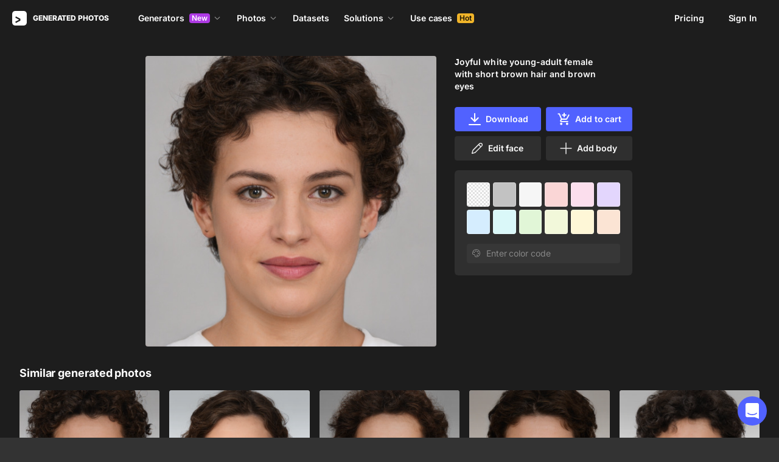

--- FILE ---
content_type: application/javascript
request_url: https://static.generated.photos/_nuxt/generated-photos/support-chat.b1aad3f631c98826bc7a.js
body_size: 503
content:
!function(){try{var e="undefined"!=typeof window?window:"undefined"!=typeof global?global:"undefined"!=typeof self?self:{},t=(new Error).stack;t&&(e._sentryDebugIds=e._sentryDebugIds||{},e._sentryDebugIds[t]="714387c9-f3a8-4fa1-a6ec-57264c5e3e39",e._sentryDebugIdIdentifier="sentry-dbid-714387c9-f3a8-4fa1-a6ec-57264c5e3e39")}catch(e){}}(),(window["webpackJsonp"]=window["webpackJsonp"]||[]).push([[137],{zCzE:function(e,t,r){"use strict";r.r(t);var s=r("ht/W"),a=r("n5mJ"),n=r.n(a),u=(r("UFmY"),{name:"SupportChatWrapper",components:{SupportChat:n.a},data:()=>({hasher:null,supportChatAppId:"t0bl47w3"}),computed:{...Object(s["e"])({cornerAd:e=>e.ui?e.ui.cornerAd:void 0}),user(){return this.$store.state.auth.user.email?{id:this.$store.state.auth.user.id,email:this.$store.state.auth.user.email}:{id:null}}},watch:{"user.email"(){"Intercom"in window&&Intercom("update",{email:this.user.email,user_id:this.user.id,user_hash:this.hasher({id:this.user.id})})}},mounted(){this.hasher=e=>{const{id:t}=e;if(!t)return null;const s=r("Giow")("sha256","4R0dusksPrMVmj_ODdA85Id_PQUA7boKvmMZTb-t");s.update(t);return s.digest("hex")}}}),i=r("KHd+"),d=Object(i["a"])(u,(function(){var e=this,t=e._self._c;return t("div",{staticClass:"support-chat-wrapper"},[t("client-only",[t("support-chat",{attrs:{"app-id":e.supportChatAppId,"corner-ad":e.cornerAd,user:e.user,"user-hasher":e.hasher}})],1)],1)}),[],!1,null,null,null);t["default"]=d.exports}}]);